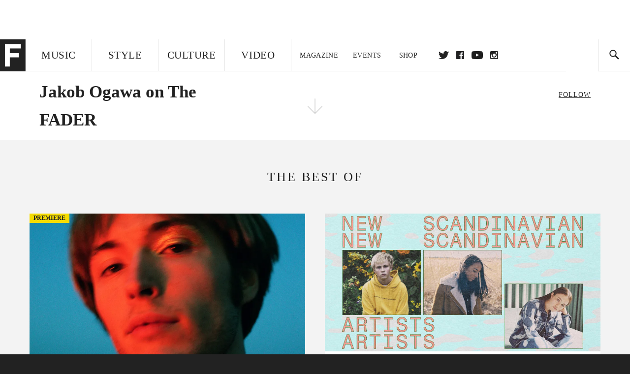

--- FILE ---
content_type: text/html; charset=utf-8
request_url: https://www.google.com/recaptcha/api2/aframe
body_size: 268
content:
<!DOCTYPE HTML><html><head><meta http-equiv="content-type" content="text/html; charset=UTF-8"></head><body><script nonce="jW_EYMhml51GmErQn2VqKA">/** Anti-fraud and anti-abuse applications only. See google.com/recaptcha */ try{var clients={'sodar':'https://pagead2.googlesyndication.com/pagead/sodar?'};window.addEventListener("message",function(a){try{if(a.source===window.parent){var b=JSON.parse(a.data);var c=clients[b['id']];if(c){var d=document.createElement('img');d.src=c+b['params']+'&rc='+(localStorage.getItem("rc::a")?sessionStorage.getItem("rc::b"):"");window.document.body.appendChild(d);sessionStorage.setItem("rc::e",parseInt(sessionStorage.getItem("rc::e")||0)+1);localStorage.setItem("rc::h",'1769599852632');}}}catch(b){}});window.parent.postMessage("_grecaptcha_ready", "*");}catch(b){}</script></body></html>